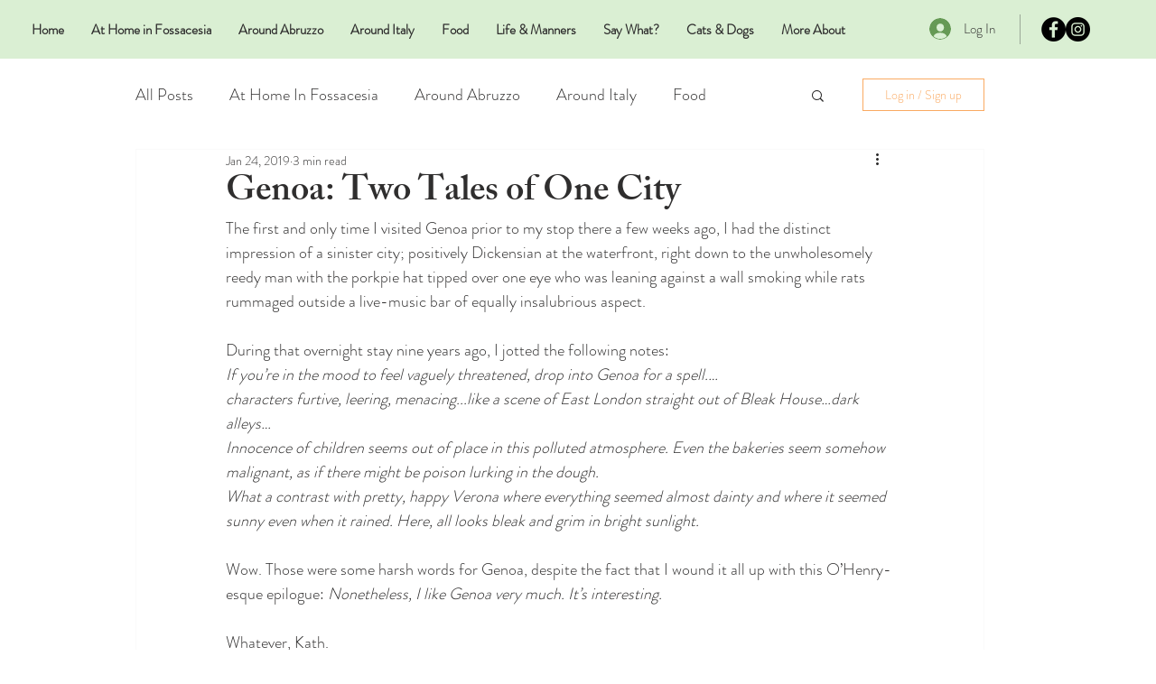

--- FILE ---
content_type: text/css; charset=utf-8
request_url: https://www.part-timeitalian.com/_serverless/pro-gallery-css-v4-server/layoutCss?ver=2&id=cpcii-not-scoped&items=4859_3874_3011%7C5037_1225_1635%7C5004_2800_3825&container=915_740_322_720&options=gallerySizeType:px%7CenableInfiniteScroll:true%7CtitlePlacement:SHOW_ON_HOVER%7CgridStyle:1%7CimageMargin:7%7CgalleryLayout:2%7CisVertical:true%7CnumberOfImagesPerRow:3%7CgallerySizePx:300%7CcubeRatio:1%7CcubeType:fill%7CgalleryThumbnailsAlignment:right%7CthumbnailSpacings:1.5
body_size: -274
content:
#pro-gallery-cpcii-not-scoped [data-hook="item-container"][data-idx="0"].gallery-item-container{opacity: 1 !important;display: block !important;transition: opacity .2s ease !important;top: 0px !important;left: 0px !important;right: auto !important;height: 242px !important;width: 242px !important;} #pro-gallery-cpcii-not-scoped [data-hook="item-container"][data-idx="0"] .gallery-item-common-info-outer{height: 100% !important;} #pro-gallery-cpcii-not-scoped [data-hook="item-container"][data-idx="0"] .gallery-item-common-info{height: 100% !important;width: 100% !important;} #pro-gallery-cpcii-not-scoped [data-hook="item-container"][data-idx="0"] .gallery-item-wrapper{width: 242px !important;height: 242px !important;margin: 0 !important;} #pro-gallery-cpcii-not-scoped [data-hook="item-container"][data-idx="0"] .gallery-item-content{width: 242px !important;height: 242px !important;margin: 0px 0px !important;opacity: 1 !important;} #pro-gallery-cpcii-not-scoped [data-hook="item-container"][data-idx="0"] .gallery-item-hover{width: 242px !important;height: 242px !important;opacity: 1 !important;} #pro-gallery-cpcii-not-scoped [data-hook="item-container"][data-idx="0"] .item-hover-flex-container{width: 242px !important;height: 242px !important;margin: 0px 0px !important;opacity: 1 !important;} #pro-gallery-cpcii-not-scoped [data-hook="item-container"][data-idx="0"] .gallery-item-wrapper img{width: 100% !important;height: 100% !important;opacity: 1 !important;} #pro-gallery-cpcii-not-scoped [data-hook="item-container"][data-idx="1"].gallery-item-container{opacity: 1 !important;display: block !important;transition: opacity .2s ease !important;top: 0px !important;left: 249px !important;right: auto !important;height: 242px !important;width: 242px !important;} #pro-gallery-cpcii-not-scoped [data-hook="item-container"][data-idx="1"] .gallery-item-common-info-outer{height: 100% !important;} #pro-gallery-cpcii-not-scoped [data-hook="item-container"][data-idx="1"] .gallery-item-common-info{height: 100% !important;width: 100% !important;} #pro-gallery-cpcii-not-scoped [data-hook="item-container"][data-idx="1"] .gallery-item-wrapper{width: 242px !important;height: 242px !important;margin: 0 !important;} #pro-gallery-cpcii-not-scoped [data-hook="item-container"][data-idx="1"] .gallery-item-content{width: 242px !important;height: 242px !important;margin: 0px 0px !important;opacity: 1 !important;} #pro-gallery-cpcii-not-scoped [data-hook="item-container"][data-idx="1"] .gallery-item-hover{width: 242px !important;height: 242px !important;opacity: 1 !important;} #pro-gallery-cpcii-not-scoped [data-hook="item-container"][data-idx="1"] .item-hover-flex-container{width: 242px !important;height: 242px !important;margin: 0px 0px !important;opacity: 1 !important;} #pro-gallery-cpcii-not-scoped [data-hook="item-container"][data-idx="1"] .gallery-item-wrapper img{width: 100% !important;height: 100% !important;opacity: 1 !important;} #pro-gallery-cpcii-not-scoped [data-hook="item-container"][data-idx="2"].gallery-item-container{opacity: 1 !important;display: block !important;transition: opacity .2s ease !important;top: 0px !important;left: 498px !important;right: auto !important;height: 242px !important;width: 242px !important;} #pro-gallery-cpcii-not-scoped [data-hook="item-container"][data-idx="2"] .gallery-item-common-info-outer{height: 100% !important;} #pro-gallery-cpcii-not-scoped [data-hook="item-container"][data-idx="2"] .gallery-item-common-info{height: 100% !important;width: 100% !important;} #pro-gallery-cpcii-not-scoped [data-hook="item-container"][data-idx="2"] .gallery-item-wrapper{width: 242px !important;height: 242px !important;margin: 0 !important;} #pro-gallery-cpcii-not-scoped [data-hook="item-container"][data-idx="2"] .gallery-item-content{width: 242px !important;height: 242px !important;margin: 0px 0px !important;opacity: 1 !important;} #pro-gallery-cpcii-not-scoped [data-hook="item-container"][data-idx="2"] .gallery-item-hover{width: 242px !important;height: 242px !important;opacity: 1 !important;} #pro-gallery-cpcii-not-scoped [data-hook="item-container"][data-idx="2"] .item-hover-flex-container{width: 242px !important;height: 242px !important;margin: 0px 0px !important;opacity: 1 !important;} #pro-gallery-cpcii-not-scoped [data-hook="item-container"][data-idx="2"] .gallery-item-wrapper img{width: 100% !important;height: 100% !important;opacity: 1 !important;} #pro-gallery-cpcii-not-scoped .pro-gallery-prerender{height:242px !important;}#pro-gallery-cpcii-not-scoped {height:242px !important; width:740px !important;}#pro-gallery-cpcii-not-scoped .pro-gallery-margin-container {height:242px !important;}#pro-gallery-cpcii-not-scoped .pro-gallery {height:242px !important; width:740px !important;}#pro-gallery-cpcii-not-scoped .pro-gallery-parent-container {height:242px !important; width:747px !important;}

--- FILE ---
content_type: text/css; charset=utf-8
request_url: https://www.part-timeitalian.com/_serverless/pro-gallery-css-v4-server/layoutCss?ver=2&id=5gica-not-scoped&items=5081_2988_3985%7C5080_2997_2612%7C4923_3024_4032%7C4964_3024_4032&container=5040.765625_740_673.25_720&options=gallerySizeType:px%7CenableInfiniteScroll:true%7CtitlePlacement:SHOW_ON_HOVER%7CimageMargin:46%7CgalleryLayout:0%7CisVertical:false%7CnumberOfImagesPerRow:3%7CgallerySizePx:618%7CcubeRatio:1%7CcubeType:fill%7CgalleryThumbnailsAlignment:bottom%7CthumbnailSpacings:0
body_size: -162
content:
#pro-gallery-5gica-not-scoped [data-hook="item-container"][data-idx="0"].gallery-item-container{opacity: 1 !important;display: block !important;transition: opacity .2s ease !important;top: 0px !important;left: 0px !important;right: auto !important;height: 505px !important;width: 379px !important;} #pro-gallery-5gica-not-scoped [data-hook="item-container"][data-idx="0"] .gallery-item-common-info-outer{height: 100% !important;} #pro-gallery-5gica-not-scoped [data-hook="item-container"][data-idx="0"] .gallery-item-common-info{height: 100% !important;width: 100% !important;} #pro-gallery-5gica-not-scoped [data-hook="item-container"][data-idx="0"] .gallery-item-wrapper{width: 379px !important;height: 505px !important;margin: 0 !important;} #pro-gallery-5gica-not-scoped [data-hook="item-container"][data-idx="0"] .gallery-item-content{width: 379px !important;height: 505px !important;margin: 0px 0px !important;opacity: 1 !important;} #pro-gallery-5gica-not-scoped [data-hook="item-container"][data-idx="0"] .gallery-item-hover{width: 379px !important;height: 505px !important;opacity: 1 !important;} #pro-gallery-5gica-not-scoped [data-hook="item-container"][data-idx="0"] .item-hover-flex-container{width: 379px !important;height: 505px !important;margin: 0px 0px !important;opacity: 1 !important;} #pro-gallery-5gica-not-scoped [data-hook="item-container"][data-idx="0"] .gallery-item-wrapper img{width: 100% !important;height: 100% !important;opacity: 1 !important;} #pro-gallery-5gica-not-scoped [data-hook="item-container"][data-idx="1"].gallery-item-container{opacity: 1 !important;display: block !important;transition: opacity .2s ease !important;top: 0px !important;left: 425px !important;right: auto !important;height: 277px !important;width: 315px !important;} #pro-gallery-5gica-not-scoped [data-hook="item-container"][data-idx="1"] .gallery-item-common-info-outer{height: 100% !important;} #pro-gallery-5gica-not-scoped [data-hook="item-container"][data-idx="1"] .gallery-item-common-info{height: 100% !important;width: 100% !important;} #pro-gallery-5gica-not-scoped [data-hook="item-container"][data-idx="1"] .gallery-item-wrapper{width: 315px !important;height: 277px !important;margin: 0 !important;} #pro-gallery-5gica-not-scoped [data-hook="item-container"][data-idx="1"] .gallery-item-content{width: 315px !important;height: 277px !important;margin: 0px 0px !important;opacity: 1 !important;} #pro-gallery-5gica-not-scoped [data-hook="item-container"][data-idx="1"] .gallery-item-hover{width: 315px !important;height: 277px !important;opacity: 1 !important;} #pro-gallery-5gica-not-scoped [data-hook="item-container"][data-idx="1"] .item-hover-flex-container{width: 315px !important;height: 277px !important;margin: 0px 0px !important;opacity: 1 !important;} #pro-gallery-5gica-not-scoped [data-hook="item-container"][data-idx="1"] .gallery-item-wrapper img{width: 100% !important;height: 100% !important;opacity: 1 !important;} #pro-gallery-5gica-not-scoped [data-hook="item-container"][data-idx="2"].gallery-item-container{opacity: 1 !important;display: block !important;transition: opacity .2s ease !important;top: 323px !important;left: 425px !important;right: auto !important;height: 182px !important;width: 133px !important;} #pro-gallery-5gica-not-scoped [data-hook="item-container"][data-idx="2"] .gallery-item-common-info-outer{height: 100% !important;} #pro-gallery-5gica-not-scoped [data-hook="item-container"][data-idx="2"] .gallery-item-common-info{height: 100% !important;width: 100% !important;} #pro-gallery-5gica-not-scoped [data-hook="item-container"][data-idx="2"] .gallery-item-wrapper{width: 133px !important;height: 182px !important;margin: 0 !important;} #pro-gallery-5gica-not-scoped [data-hook="item-container"][data-idx="2"] .gallery-item-content{width: 133px !important;height: 182px !important;margin: 0px 0px !important;opacity: 1 !important;} #pro-gallery-5gica-not-scoped [data-hook="item-container"][data-idx="2"] .gallery-item-hover{width: 133px !important;height: 182px !important;opacity: 1 !important;} #pro-gallery-5gica-not-scoped [data-hook="item-container"][data-idx="2"] .item-hover-flex-container{width: 133px !important;height: 182px !important;margin: 0px 0px !important;opacity: 1 !important;} #pro-gallery-5gica-not-scoped [data-hook="item-container"][data-idx="2"] .gallery-item-wrapper img{width: 100% !important;height: 100% !important;opacity: 1 !important;} #pro-gallery-5gica-not-scoped [data-hook="item-container"][data-idx="3"]{display: none !important;} #pro-gallery-5gica-not-scoped .pro-gallery-prerender{height:505.0068673042225px !important;}#pro-gallery-5gica-not-scoped {height:505.0068673042225px !important; width:740px !important;}#pro-gallery-5gica-not-scoped .pro-gallery-margin-container {height:505.0068673042225px !important;}#pro-gallery-5gica-not-scoped .pro-gallery {height:505.0068673042225px !important; width:740px !important;}#pro-gallery-5gica-not-scoped .pro-gallery-parent-container {height:505.0068673042225px !important; width:786px !important;}